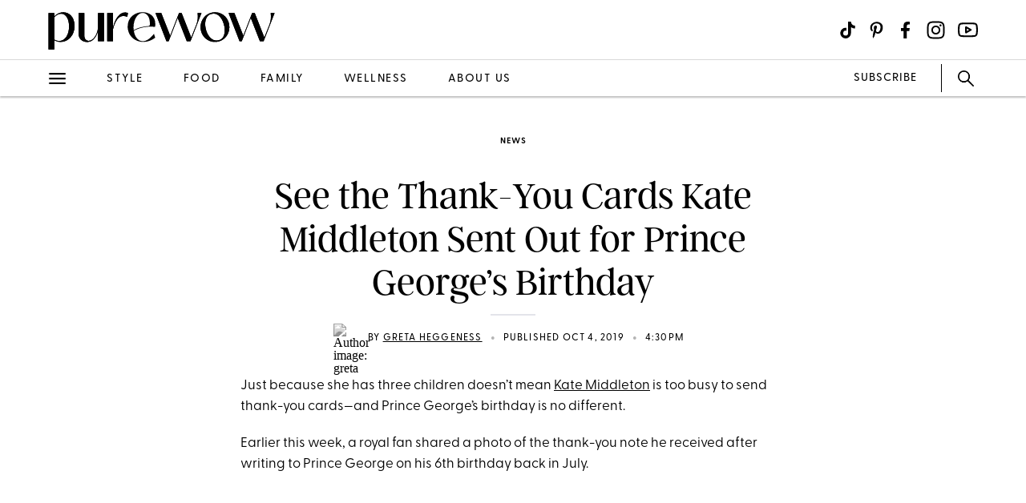

--- FILE ---
content_type: text/css; charset=UTF-8
request_url: https://www.purewow.com/static/Article-ArticleModules-BodyText-BodyText.css
body_size: 827
content:
@font-face{font-family:'poppins';font-style:NORMAL;font-weight:100;src:url("https://www.purewow.com/static-gmg/purewow/fonts/google-fonts/poppins-thin-webfont.woff2") format("woff2"),url("https://www.purewow.com/static-gmg/purewow/fonts/google-fonts/poppins-thin-webfont.woff") format("woff")}@font-face{font-family:'poppins';font-style:NORMAL;font-weight:200;src:url("https://www.purewow.com/static-gmg/purewow/fonts/google-fonts/poppins-extralight-webfont.woff2") format("woff2"),url("https://www.purewow.com/static-gmg/purewow/fonts/google-fonts/poppins-extralight-webfont.woff") format("woff")}@font-face{font-family:'poppins';font-style:NORMAL;font-weight:300;src:url("https://www.purewow.com/static-gmg/purewow/fonts/google-fonts/poppins-light-webfont.woff2") format("woff2"),url("https://www.purewow.com/static-gmg/purewow/fonts/google-fonts/poppins-light-webfont.woff") format("woff")}@font-face{font-family:'poppins';font-style:NORMAL;font-weight:400;src:url("https://www.purewow.com/static-gmg/purewow/fonts/google-fonts/poppins-regular-webfont.woff2") format("woff2"),url("https://www.purewow.com/static-gmg/purewow/fonts/google-fonts/poppins-regular-webfont.woff") format("woff")}@font-face{font-family:'poppins';font-style:NORMAL;font-weight:500;src:url("https://www.purewow.com/static-gmg/purewow/fonts/google-fonts/poppins-medium-webfont.woff2") format("woff2"),url("https://www.purewow.com/static-gmg/purewow/fonts/google-fonts/poppins-medium-webfont.woff") format("woff")}@font-face{font-family:'poppins';font-style:NORMAL;font-weight:700;src:url("https://www.purewow.com/static-gmg/purewow/fonts/google-fonts/poppins-bold-webfont.woff2") format("woff2"),url("https://www.purewow.com/static-gmg/purewow/fonts/google-fonts/poppins-bold-webfont.woff") format("woff")}@font-face{font-family:'poppins';font-style:NORMAL;font-weight:800;src:url("https://www.purewow.com/static-gmg/purewow/fonts/google-fonts/poppins-extrabold-webfont.woff2") format("woff2"),url("https://www.purewow.com/static-gmg/purewow/fonts/google-fonts/poppins-extrabold-webfont.woff") format("woff")}@font-face{font-family:'noto-serif';font-style:NORMAL;font-weight:300;src:url("https://www.purewow.com/static-gmg/purewow/fonts/google-fonts/notoserif-light.woff2") format("woff2"),url("https://www.purewow.com/static-gmg/purewow/fonts/google-fonts/notoserif-light.woff") format("woff")}@font-face{font-family:'noto-serif';font-style:NORMAL;font-weight:400;src:url("https://www.purewow.com/static-gmg/purewow/fonts/google-fonts/notoserif-regular.woff2") format("woff2"),url("https://www.purewow.com/static-gmg/purewow/fonts/google-fonts/notoserif-regular.woff") format("woff")}@font-face{font-family:'noto-serif';font-style:NORMAL;font-weight:500;src:url("https://www.purewow.com/static-gmg/purewow/fonts/google-fonts/notoserif-medium.woff2") format("woff2"),url("https://www.purewow.com/static-gmg/purewow/fonts/google-fonts/notoserif-medium.woff") format("woff")}@font-face{font-family:'noto-serif';font-style:NORMAL;font-weight:700;src:url("https://www.purewow.com/static-gmg/purewow/fonts/google-fonts/notoserif-bold.woff2") format("woff2"),url("https://www.purewow.com/static-gmg/purewow/fonts/google-fonts/notoserif-bold.woff") format("woff")}.pull-quote{margin:10px auto 30px;max-width:322px;display:flex;flex-direction:column}@media (min-width: 768px){.pull-quote{max-width:660px}}@media (min-width: 768px) and (min-width: 1025px){.pull-quote{max-width:818px;margin:30px auto 58px;flex-direction:row-reverse}}.pull-quote .social-wrapper{order:2}@media (min-width: 1025px){.pull-quote .social-wrapper{order:1;cursor:pointer;position:relative;left:-10px;top:0px}}.pull-quote .social-wrapper .share-buttons-container{display:flex;cursor:pointer;padding-left:1.5px}@media (min-width: 1025px){.pull-quote .social-wrapper .share-buttons-container{display:inline-block}}.pull-quote .social-wrapper .share-buttons-container .SocialMediaShareButton{width:48px;height:46px;margin-right:-0.5px;display:flex;justify-content:center;align-items:center;background-color:#f27676;color:#fff;outline:.25px solid #d9d9da}@media (min-width: 1025px){.pull-quote .social-wrapper .share-buttons-container .SocialMediaShareButton{width:56px;height:56px}.pull-quote .social-wrapper .share-buttons-container .SocialMediaShareButton:hover{opacity:0.8;transition:all 0.5s}}.pull-quote .social-wrapper .share-buttons-container .SocialMediaShareButton .icon-facebook:before,.pull-quote .social-wrapper .share-buttons-container .SocialMediaShareButton .icon-twitter:before{font-size:15px}@media (min-width: 1025px){.pull-quote .social-wrapper .share-buttons-container .SocialMediaShareButton .icon-facebook:before,.pull-quote .social-wrapper .share-buttons-container .SocialMediaShareButton .icon-twitter:before{font-size:20px}}@media (min-width: 991px){.quote-wrapper{max-width:680px}}@media (min-width: 991px) and (min-width: 1025px){.quote-wrapper{margin:0px auto 0px 34px}}.quote-wrapper:before{content:'';display:block;border-top:4px solid #f27676;max-width:322px;height:0px;box-shadow:0 4px 0 #d9d9da}@media (min-width: 768px){.quote-wrapper:before{max-width:660px}}@media (min-width: 768px) and (min-width: 991px){.quote-wrapper:before{max-width:680px;border-top:5px solid #f27676;box-shadow:0 5px 0 #d9d9da}}.quote-wrapper:after{content:'';display:block;border-bottom:4px solid #f27676;max-width:322px;height:5px;box-shadow:0 4px 0 #d9d9da}@media (min-width: 768px){.quote-wrapper:after{max-width:660px}}@media (min-width: 768px) and (min-width: 991px){.quote-wrapper:after{max-width:680px;border-bottom:5px solid #f27676;box-shadow:0 5px 0 #d9d9da}}.quote-wrapper h6{color:#101010;font-family:"greycliff-cf";font-size:15.5px;font-weight:600;line-height:18px;letter-spacing:.5px;text-transform:uppercase;max-width:600px;padding:0 10px;margin:18px 0 20px;-webkit-font-smoothing:antialiased}@media (min-width: 768px){.quote-wrapper h6{font-size:17.5px;line-height:26px;margin-bottom:18px;padding:0px 38px}}@media (min-width: 768px) and (min-width: 991px){.quote-wrapper h6{font-size:25px;line-height:25px;margin-bottom:20px}}@media (min-width: 768px) and (min-width: 991px) and (min-width: 1025px){.quote-wrapper h6{font-size:18px;line-height:17px;margin-bottom:28px;padding:0 55px 0 50px}}.quote-share{color:#101010;font-family:"greycliff-cf";font-size:27px;line-height:32px;font-weight:700;letter-spacing:-0.5px;text-align:left;-webkit-font-smoothing:antialiased;-moz-osx-font-smoothing:grayscale}@media (min-width: 768px){.quote-share{font-size:33px;line-height:38px}}@media (min-width: 768px) and (min-width: 991px){.quote-share{font-size:50px;line-height:50px}}@media (min-width: 768px) and (min-width: 991px) and (min-width: 1024px){.quote-share{font-size:30px;line-height:30px}}@media (min-width: 768px) and (min-width: 991px) and (min-width: 1024px) and (min-width: 1025px){.quote-share{font-size:40px;line-height:44px;letter-spacing:-.5px}}.quote-share p{margin:30px 0 12px;padding:0 10px}@media (min-width: 768px){.quote-share p{margin:28px auto 10px;max-width:615px;padding:0px 38px}}@media (min-width: 768px) and (min-width: 991px){.quote-share p{margin:50px auto 30px;max-width:525px}}@media (min-width: 768px) and (min-width: 991px) and (min-width: 1024px){.quote-share p{margin:45px auto 30px;max-width:600px;padding:0 55px 0 50px}}.quote-share.show-quote p:before{font-family:"greycliff-cf";content:'\201C';font-size:30px;vertical-align:super;top:10px;right:10px;line-height:10px;position:relative}@media (min-width: 768px){.quote-share.show-quote p:before{font-size:30px;line-height:15px}}@media (min-width: 768px) and (min-width: 991px){.quote-share.show-quote p:before{font-size:40px;line-height:15px}}@media (min-width: 768px) and (min-width: 991px) and (min-width: 1024px){.quote-share.show-quote p:before{top:10px}}.quote-share.show-quote p:after{font-family:"greycliff-cf";content:'\201D';font-size:30px;vertical-align:super;top:10px;left:0px;line-height:10px;position:relative}@media (min-width: 768px){.quote-share.show-quote p:after{font-size:30px;line-height:15px}}@media (min-width: 768px) and (min-width: 991px){.quote-share.show-quote p:after{font-size:40px;line-height:15px}}@media (min-width: 768px) and (min-width: 991px) and (min-width: 1024px){.quote-share.show-quote p:after{top:10px;left:0px}}.share-buttons-container.sticky{display:none}@media (min-width: 992px){.share-buttons-container.sticky{display:flex;flex-direction:column;position:fixed;left:2px;margin:0}}.share-buttons-container.eop{display:flex;flex-direction:row;margin:auto;justify-content:center;margin-bottom:40px;margin-top:40px}.share-buttons-container .share-button{background-size:36px;background-repeat:no-repeat;background-position:center;display:flex;justify-content:center;align-items:center;margin:6px;width:36px;height:36px}@media (min-width: 992px){.share-buttons-container .share-button{background-size:48px;width:48px;height:48px}}.share-buttons-container .pinterest-button{background-image:url("https://www.purewow.com/static-gmg/purewow/icons/nav/social-pinterest-circle.webp")}.share-buttons-container .email-button{background-image:url("https://www.purewow.com/static-gmg/purewow/icons/share-buttons/share-button-email-2.webp")}.share-buttons-container .facebook-button{background-image:url("https://www.purewow.com/static-gmg/purewow/icons/share-buttons/share-button-facebook-2.webp")}.share-buttons-container .print-button{background-image:url("https://www.purewow.com/static-gmg/purewow/icons/share-buttons/share-button-print-2.webp")}.share-buttons-container .link-copier-container{margin:6px;align-self:center}.share-buttons-container .link-copier-container .link-copier{width:auto;height:auto}.share-buttons-container .link-copier-container .copy-link-icon{background-image:url("https://www.purewow.com/static-gmg/purewow/icons/share-buttons/share-button-copy-link-2.webp");background-size:36px;background-repeat:no-repeat;background-position:center;width:36px;height:36px}@media (min-width: 992px){.share-buttons-container .link-copier-container .copy-link-icon{background-size:48px;width:48px;height:48px}}


/*# sourceMappingURL=Article-ArticleModules-BodyText-BodyText.css.map*/